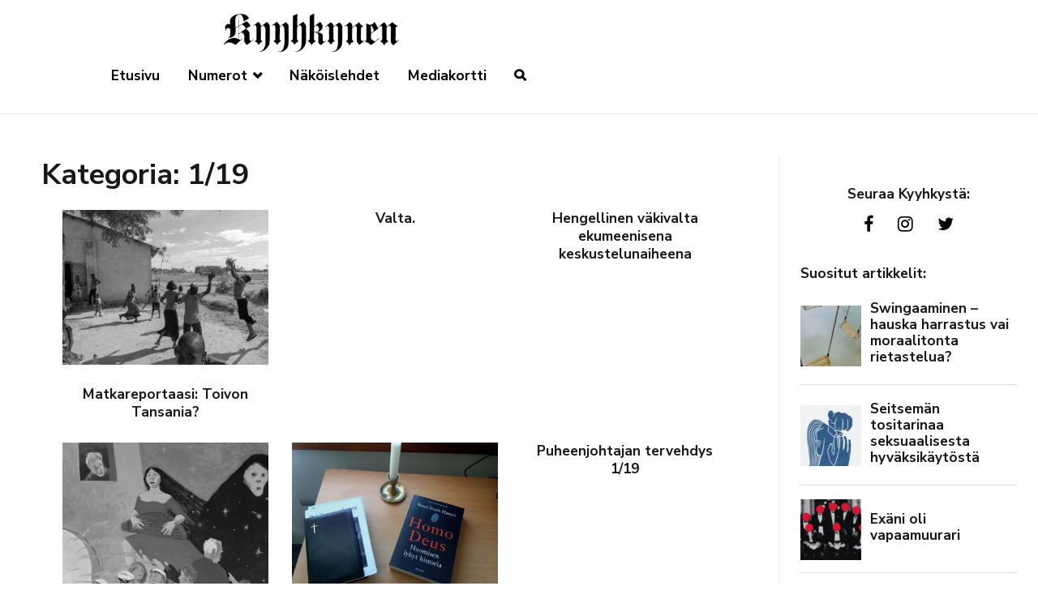

--- FILE ---
content_type: text/html; charset=UTF-8
request_url: https://kyyhkynen.tyt.fi/kategoria/numerot/19/
body_size: 15296
content:
<!doctype html>
		<html lang="fi">
		
	<head>

				<meta charset="UTF-8">
		<meta name="viewport" content="width=device-width, initial-scale=1">
		<link rel="profile" href="http://gmpg.org/xfn/11">
		
		
<!-- Author Meta Tags by Molongui Authorship, visit: https://wordpress.org/plugins/molongui-authorship/ -->
<!-- /Molongui Authorship -->


	<!-- Ads managed and served by AdPlugg - AdPlugg WordPress Ad Plugin v1.12.20 - https://www.adplugg.com -->
	<script data-cfasync="false">
		(function(ac) {
			var d = document, s = 'script', id = 'adplugg-adjs';
			var js, fjs = d.getElementsByTagName(s)[0];
			if (d.getElementById(id)) return;
			js = d.createElement(s); js.id = id; js.async = 1;
			js.src = '//www.adplugg.com/apusers/serve/' + ac + '/js/1.1/ad.js';
			fjs.parentNode.insertBefore(js, fjs);
		}('A48221120'));
	</script>
	<!-- / AdPlugg -->

			<meta name='robots' content='index, follow, max-image-preview:large, max-snippet:-1, max-video-preview:-1' />

	<!-- This site is optimized with the Yoast SEO plugin v26.5 - https://yoast.com/wordpress/plugins/seo/ -->
	<title>1/19 &#8211; Kyyhkynen</title>
	<link rel="canonical" href="https://kyyhkynen.tyt.fi/kategoria/numerot/19/" />
	<meta property="og:locale" content="fi_FI" />
	<meta property="og:type" content="article" />
	<meta property="og:title" content="1/19 &#8211; Kyyhkynen" />
	<meta property="og:url" content="https://kyyhkynen.tyt.fi/kategoria/numerot/19/" />
	<meta property="og:site_name" content="Kyyhkynen" />
	<meta name="twitter:card" content="summary_large_image" />
	<meta name="twitter:site" content="@teolkyyhkynen" />
	<script type="application/ld+json" class="yoast-schema-graph">{"@context":"https://schema.org","@graph":[{"@type":"CollectionPage","@id":"https://kyyhkynen.tyt.fi/kategoria/numerot/19/","url":"https://kyyhkynen.tyt.fi/kategoria/numerot/19/","name":"1/19 &#8211; Kyyhkynen","isPartOf":{"@id":"https://kyyhkynen.tyt.fi/#website"},"primaryImageOfPage":{"@id":"https://kyyhkynen.tyt.fi/kategoria/numerot/19/#primaryimage"},"image":{"@id":"https://kyyhkynen.tyt.fi/kategoria/numerot/19/#primaryimage"},"thumbnailUrl":"https://kyyhkynen.tyt.fi/wp-content/uploads/2020/11/Tansania-83-mv-scaled.jpg","breadcrumb":{"@id":"https://kyyhkynen.tyt.fi/kategoria/numerot/19/#breadcrumb"},"inLanguage":"fi"},{"@type":"ImageObject","inLanguage":"fi","@id":"https://kyyhkynen.tyt.fi/kategoria/numerot/19/#primaryimage","url":"https://kyyhkynen.tyt.fi/wp-content/uploads/2020/11/Tansania-83-mv-scaled.jpg","contentUrl":"https://kyyhkynen.tyt.fi/wp-content/uploads/2020/11/Tansania-83-mv-scaled.jpg","width":2560,"height":1922},{"@type":"BreadcrumbList","@id":"https://kyyhkynen.tyt.fi/kategoria/numerot/19/#breadcrumb","itemListElement":[{"@type":"ListItem","position":1,"name":"Home","item":"https://kyyhkynen.tyt.fi/"},{"@type":"ListItem","position":2,"name":"Numerot","item":"https://kyyhkynen.tyt.fi/kategoria/numerot/"},{"@type":"ListItem","position":3,"name":"1/19"}]},{"@type":"WebSite","@id":"https://kyyhkynen.tyt.fi/#website","url":"https://kyyhkynen.tyt.fi/","name":"Kyyhkynen","description":"Teologian ylioppilaiden tiedekunta- &lt;br/&gt;yhdistyksen julkaisu vuodesta 1853","publisher":{"@id":"https://kyyhkynen.tyt.fi/#organization"},"potentialAction":[{"@type":"SearchAction","target":{"@type":"EntryPoint","urlTemplate":"https://kyyhkynen.tyt.fi/?s={search_term_string}"},"query-input":{"@type":"PropertyValueSpecification","valueRequired":true,"valueName":"search_term_string"}}],"inLanguage":"fi"},{"@type":"Organization","@id":"https://kyyhkynen.tyt.fi/#organization","name":"Kyyhkynen","url":"https://kyyhkynen.tyt.fi/","logo":{"@type":"ImageObject","inLanguage":"fi","@id":"https://kyyhkynen.tyt.fi/#/schema/logo/image/","url":"https://kyyhkynen.tyt.fi/wp-content/uploads/2022/12/KyyhkynenLogo2022_K_Keltainen.png","contentUrl":"https://kyyhkynen.tyt.fi/wp-content/uploads/2022/12/KyyhkynenLogo2022_K_Keltainen.png","width":954,"height":953,"caption":"Kyyhkynen"},"image":{"@id":"https://kyyhkynen.tyt.fi/#/schema/logo/image/"},"sameAs":["https://www.facebook.com/TeolKyyhkynen/","https://x.com/teolkyyhkynen","https://www.instagram.com/kyyhkynenlehti/"]}]}</script>
	<!-- / Yoast SEO plugin. -->


<link rel='dns-prefetch' href='//fonts.googleapis.com' />
<link rel="alternate" type="application/rss+xml" title="Kyyhkynen &raquo; syöte" href="https://kyyhkynen.tyt.fi/feed/" />
<script type="text/javascript" id="wpp-js" src="https://kyyhkynen.tyt.fi/wp-content/plugins/wordpress-popular-posts/assets/js/wpp.min.js?ver=7.3.6" data-sampling="0" data-sampling-rate="100" data-api-url="https://kyyhkynen.tyt.fi/wp-json/wordpress-popular-posts" data-post-id="0" data-token="5486dfcce7" data-lang="0" data-debug="0"></script>
<link rel="alternate" type="application/rss+xml" title="Kyyhkynen &raquo; 1/19 kategorian RSS-syöte" href="https://kyyhkynen.tyt.fi/kategoria/numerot/19/feed/" />
<style id='wp-img-auto-sizes-contain-inline-css' type='text/css'>
img:is([sizes=auto i],[sizes^="auto," i]){contain-intrinsic-size:3000px 1500px}
/*# sourceURL=wp-img-auto-sizes-contain-inline-css */
</style>
<style id='wp-emoji-styles-inline-css' type='text/css'>

	img.wp-smiley, img.emoji {
		display: inline !important;
		border: none !important;
		box-shadow: none !important;
		height: 1em !important;
		width: 1em !important;
		margin: 0 0.07em !important;
		vertical-align: -0.1em !important;
		background: none !important;
		padding: 0 !important;
	}
/*# sourceURL=wp-emoji-styles-inline-css */
</style>
<style id='wp-block-library-inline-css' type='text/css'>
:root{--wp-block-synced-color:#7a00df;--wp-block-synced-color--rgb:122,0,223;--wp-bound-block-color:var(--wp-block-synced-color);--wp-editor-canvas-background:#ddd;--wp-admin-theme-color:#007cba;--wp-admin-theme-color--rgb:0,124,186;--wp-admin-theme-color-darker-10:#006ba1;--wp-admin-theme-color-darker-10--rgb:0,107,160.5;--wp-admin-theme-color-darker-20:#005a87;--wp-admin-theme-color-darker-20--rgb:0,90,135;--wp-admin-border-width-focus:2px}@media (min-resolution:192dpi){:root{--wp-admin-border-width-focus:1.5px}}.wp-element-button{cursor:pointer}:root .has-very-light-gray-background-color{background-color:#eee}:root .has-very-dark-gray-background-color{background-color:#313131}:root .has-very-light-gray-color{color:#eee}:root .has-very-dark-gray-color{color:#313131}:root .has-vivid-green-cyan-to-vivid-cyan-blue-gradient-background{background:linear-gradient(135deg,#00d084,#0693e3)}:root .has-purple-crush-gradient-background{background:linear-gradient(135deg,#34e2e4,#4721fb 50%,#ab1dfe)}:root .has-hazy-dawn-gradient-background{background:linear-gradient(135deg,#faaca8,#dad0ec)}:root .has-subdued-olive-gradient-background{background:linear-gradient(135deg,#fafae1,#67a671)}:root .has-atomic-cream-gradient-background{background:linear-gradient(135deg,#fdd79a,#004a59)}:root .has-nightshade-gradient-background{background:linear-gradient(135deg,#330968,#31cdcf)}:root .has-midnight-gradient-background{background:linear-gradient(135deg,#020381,#2874fc)}:root{--wp--preset--font-size--normal:16px;--wp--preset--font-size--huge:42px}.has-regular-font-size{font-size:1em}.has-larger-font-size{font-size:2.625em}.has-normal-font-size{font-size:var(--wp--preset--font-size--normal)}.has-huge-font-size{font-size:var(--wp--preset--font-size--huge)}.has-text-align-center{text-align:center}.has-text-align-left{text-align:left}.has-text-align-right{text-align:right}.has-fit-text{white-space:nowrap!important}#end-resizable-editor-section{display:none}.aligncenter{clear:both}.items-justified-left{justify-content:flex-start}.items-justified-center{justify-content:center}.items-justified-right{justify-content:flex-end}.items-justified-space-between{justify-content:space-between}.screen-reader-text{border:0;clip-path:inset(50%);height:1px;margin:-1px;overflow:hidden;padding:0;position:absolute;width:1px;word-wrap:normal!important}.screen-reader-text:focus{background-color:#ddd;clip-path:none;color:#444;display:block;font-size:1em;height:auto;left:5px;line-height:normal;padding:15px 23px 14px;text-decoration:none;top:5px;width:auto;z-index:100000}html :where(.has-border-color){border-style:solid}html :where([style*=border-top-color]){border-top-style:solid}html :where([style*=border-right-color]){border-right-style:solid}html :where([style*=border-bottom-color]){border-bottom-style:solid}html :where([style*=border-left-color]){border-left-style:solid}html :where([style*=border-width]){border-style:solid}html :where([style*=border-top-width]){border-top-style:solid}html :where([style*=border-right-width]){border-right-style:solid}html :where([style*=border-bottom-width]){border-bottom-style:solid}html :where([style*=border-left-width]){border-left-style:solid}html :where(img[class*=wp-image-]){height:auto;max-width:100%}:where(figure){margin:0 0 1em}html :where(.is-position-sticky){--wp-admin--admin-bar--position-offset:var(--wp-admin--admin-bar--height,0px)}@media screen and (max-width:600px){html :where(.is-position-sticky){--wp-admin--admin-bar--position-offset:0px}}

/*# sourceURL=wp-block-library-inline-css */
</style><style id='wp-block-paragraph-inline-css' type='text/css'>
.is-small-text{font-size:.875em}.is-regular-text{font-size:1em}.is-large-text{font-size:2.25em}.is-larger-text{font-size:3em}.has-drop-cap:not(:focus):first-letter{float:left;font-size:8.4em;font-style:normal;font-weight:100;line-height:.68;margin:.05em .1em 0 0;text-transform:uppercase}body.rtl .has-drop-cap:not(:focus):first-letter{float:none;margin-left:.1em}p.has-drop-cap.has-background{overflow:hidden}:root :where(p.has-background){padding:1.25em 2.375em}:where(p.has-text-color:not(.has-link-color)) a{color:inherit}p.has-text-align-left[style*="writing-mode:vertical-lr"],p.has-text-align-right[style*="writing-mode:vertical-rl"]{rotate:180deg}
/*# sourceURL=https://kyyhkynen.tyt.fi/wp-includes/blocks/paragraph/style.min.css */
</style>
<style id='global-styles-inline-css' type='text/css'>
:root{--wp--preset--aspect-ratio--square: 1;--wp--preset--aspect-ratio--4-3: 4/3;--wp--preset--aspect-ratio--3-4: 3/4;--wp--preset--aspect-ratio--3-2: 3/2;--wp--preset--aspect-ratio--2-3: 2/3;--wp--preset--aspect-ratio--16-9: 16/9;--wp--preset--aspect-ratio--9-16: 9/16;--wp--preset--color--black: #000000;--wp--preset--color--cyan-bluish-gray: #abb8c3;--wp--preset--color--white: #ffffff;--wp--preset--color--pale-pink: #f78da7;--wp--preset--color--vivid-red: #cf2e2e;--wp--preset--color--luminous-vivid-orange: #ff6900;--wp--preset--color--luminous-vivid-amber: #fcb900;--wp--preset--color--light-green-cyan: #7bdcb5;--wp--preset--color--vivid-green-cyan: #00d084;--wp--preset--color--pale-cyan-blue: #8ed1fc;--wp--preset--color--vivid-cyan-blue: #0693e3;--wp--preset--color--vivid-purple: #9b51e0;--wp--preset--gradient--vivid-cyan-blue-to-vivid-purple: linear-gradient(135deg,rgb(6,147,227) 0%,rgb(155,81,224) 100%);--wp--preset--gradient--light-green-cyan-to-vivid-green-cyan: linear-gradient(135deg,rgb(122,220,180) 0%,rgb(0,208,130) 100%);--wp--preset--gradient--luminous-vivid-amber-to-luminous-vivid-orange: linear-gradient(135deg,rgb(252,185,0) 0%,rgb(255,105,0) 100%);--wp--preset--gradient--luminous-vivid-orange-to-vivid-red: linear-gradient(135deg,rgb(255,105,0) 0%,rgb(207,46,46) 100%);--wp--preset--gradient--very-light-gray-to-cyan-bluish-gray: linear-gradient(135deg,rgb(238,238,238) 0%,rgb(169,184,195) 100%);--wp--preset--gradient--cool-to-warm-spectrum: linear-gradient(135deg,rgb(74,234,220) 0%,rgb(151,120,209) 20%,rgb(207,42,186) 40%,rgb(238,44,130) 60%,rgb(251,105,98) 80%,rgb(254,248,76) 100%);--wp--preset--gradient--blush-light-purple: linear-gradient(135deg,rgb(255,206,236) 0%,rgb(152,150,240) 100%);--wp--preset--gradient--blush-bordeaux: linear-gradient(135deg,rgb(254,205,165) 0%,rgb(254,45,45) 50%,rgb(107,0,62) 100%);--wp--preset--gradient--luminous-dusk: linear-gradient(135deg,rgb(255,203,112) 0%,rgb(199,81,192) 50%,rgb(65,88,208) 100%);--wp--preset--gradient--pale-ocean: linear-gradient(135deg,rgb(255,245,203) 0%,rgb(182,227,212) 50%,rgb(51,167,181) 100%);--wp--preset--gradient--electric-grass: linear-gradient(135deg,rgb(202,248,128) 0%,rgb(113,206,126) 100%);--wp--preset--gradient--midnight: linear-gradient(135deg,rgb(2,3,129) 0%,rgb(40,116,252) 100%);--wp--preset--font-size--small: 13px;--wp--preset--font-size--medium: 20px;--wp--preset--font-size--large: 36px;--wp--preset--font-size--x-large: 42px;--wp--preset--spacing--20: 0.44rem;--wp--preset--spacing--30: 0.67rem;--wp--preset--spacing--40: 1rem;--wp--preset--spacing--50: 1.5rem;--wp--preset--spacing--60: 2.25rem;--wp--preset--spacing--70: 3.38rem;--wp--preset--spacing--80: 5.06rem;--wp--preset--shadow--natural: 6px 6px 9px rgba(0, 0, 0, 0.2);--wp--preset--shadow--deep: 12px 12px 50px rgba(0, 0, 0, 0.4);--wp--preset--shadow--sharp: 6px 6px 0px rgba(0, 0, 0, 0.2);--wp--preset--shadow--outlined: 6px 6px 0px -3px rgb(255, 255, 255), 6px 6px rgb(0, 0, 0);--wp--preset--shadow--crisp: 6px 6px 0px rgb(0, 0, 0);}:where(.is-layout-flex){gap: 0.5em;}:where(.is-layout-grid){gap: 0.5em;}body .is-layout-flex{display: flex;}.is-layout-flex{flex-wrap: wrap;align-items: center;}.is-layout-flex > :is(*, div){margin: 0;}body .is-layout-grid{display: grid;}.is-layout-grid > :is(*, div){margin: 0;}:where(.wp-block-columns.is-layout-flex){gap: 2em;}:where(.wp-block-columns.is-layout-grid){gap: 2em;}:where(.wp-block-post-template.is-layout-flex){gap: 1.25em;}:where(.wp-block-post-template.is-layout-grid){gap: 1.25em;}.has-black-color{color: var(--wp--preset--color--black) !important;}.has-cyan-bluish-gray-color{color: var(--wp--preset--color--cyan-bluish-gray) !important;}.has-white-color{color: var(--wp--preset--color--white) !important;}.has-pale-pink-color{color: var(--wp--preset--color--pale-pink) !important;}.has-vivid-red-color{color: var(--wp--preset--color--vivid-red) !important;}.has-luminous-vivid-orange-color{color: var(--wp--preset--color--luminous-vivid-orange) !important;}.has-luminous-vivid-amber-color{color: var(--wp--preset--color--luminous-vivid-amber) !important;}.has-light-green-cyan-color{color: var(--wp--preset--color--light-green-cyan) !important;}.has-vivid-green-cyan-color{color: var(--wp--preset--color--vivid-green-cyan) !important;}.has-pale-cyan-blue-color{color: var(--wp--preset--color--pale-cyan-blue) !important;}.has-vivid-cyan-blue-color{color: var(--wp--preset--color--vivid-cyan-blue) !important;}.has-vivid-purple-color{color: var(--wp--preset--color--vivid-purple) !important;}.has-black-background-color{background-color: var(--wp--preset--color--black) !important;}.has-cyan-bluish-gray-background-color{background-color: var(--wp--preset--color--cyan-bluish-gray) !important;}.has-white-background-color{background-color: var(--wp--preset--color--white) !important;}.has-pale-pink-background-color{background-color: var(--wp--preset--color--pale-pink) !important;}.has-vivid-red-background-color{background-color: var(--wp--preset--color--vivid-red) !important;}.has-luminous-vivid-orange-background-color{background-color: var(--wp--preset--color--luminous-vivid-orange) !important;}.has-luminous-vivid-amber-background-color{background-color: var(--wp--preset--color--luminous-vivid-amber) !important;}.has-light-green-cyan-background-color{background-color: var(--wp--preset--color--light-green-cyan) !important;}.has-vivid-green-cyan-background-color{background-color: var(--wp--preset--color--vivid-green-cyan) !important;}.has-pale-cyan-blue-background-color{background-color: var(--wp--preset--color--pale-cyan-blue) !important;}.has-vivid-cyan-blue-background-color{background-color: var(--wp--preset--color--vivid-cyan-blue) !important;}.has-vivid-purple-background-color{background-color: var(--wp--preset--color--vivid-purple) !important;}.has-black-border-color{border-color: var(--wp--preset--color--black) !important;}.has-cyan-bluish-gray-border-color{border-color: var(--wp--preset--color--cyan-bluish-gray) !important;}.has-white-border-color{border-color: var(--wp--preset--color--white) !important;}.has-pale-pink-border-color{border-color: var(--wp--preset--color--pale-pink) !important;}.has-vivid-red-border-color{border-color: var(--wp--preset--color--vivid-red) !important;}.has-luminous-vivid-orange-border-color{border-color: var(--wp--preset--color--luminous-vivid-orange) !important;}.has-luminous-vivid-amber-border-color{border-color: var(--wp--preset--color--luminous-vivid-amber) !important;}.has-light-green-cyan-border-color{border-color: var(--wp--preset--color--light-green-cyan) !important;}.has-vivid-green-cyan-border-color{border-color: var(--wp--preset--color--vivid-green-cyan) !important;}.has-pale-cyan-blue-border-color{border-color: var(--wp--preset--color--pale-cyan-blue) !important;}.has-vivid-cyan-blue-border-color{border-color: var(--wp--preset--color--vivid-cyan-blue) !important;}.has-vivid-purple-border-color{border-color: var(--wp--preset--color--vivid-purple) !important;}.has-vivid-cyan-blue-to-vivid-purple-gradient-background{background: var(--wp--preset--gradient--vivid-cyan-blue-to-vivid-purple) !important;}.has-light-green-cyan-to-vivid-green-cyan-gradient-background{background: var(--wp--preset--gradient--light-green-cyan-to-vivid-green-cyan) !important;}.has-luminous-vivid-amber-to-luminous-vivid-orange-gradient-background{background: var(--wp--preset--gradient--luminous-vivid-amber-to-luminous-vivid-orange) !important;}.has-luminous-vivid-orange-to-vivid-red-gradient-background{background: var(--wp--preset--gradient--luminous-vivid-orange-to-vivid-red) !important;}.has-very-light-gray-to-cyan-bluish-gray-gradient-background{background: var(--wp--preset--gradient--very-light-gray-to-cyan-bluish-gray) !important;}.has-cool-to-warm-spectrum-gradient-background{background: var(--wp--preset--gradient--cool-to-warm-spectrum) !important;}.has-blush-light-purple-gradient-background{background: var(--wp--preset--gradient--blush-light-purple) !important;}.has-blush-bordeaux-gradient-background{background: var(--wp--preset--gradient--blush-bordeaux) !important;}.has-luminous-dusk-gradient-background{background: var(--wp--preset--gradient--luminous-dusk) !important;}.has-pale-ocean-gradient-background{background: var(--wp--preset--gradient--pale-ocean) !important;}.has-electric-grass-gradient-background{background: var(--wp--preset--gradient--electric-grass) !important;}.has-midnight-gradient-background{background: var(--wp--preset--gradient--midnight) !important;}.has-small-font-size{font-size: var(--wp--preset--font-size--small) !important;}.has-medium-font-size{font-size: var(--wp--preset--font-size--medium) !important;}.has-large-font-size{font-size: var(--wp--preset--font-size--large) !important;}.has-x-large-font-size{font-size: var(--wp--preset--font-size--x-large) !important;}
/*# sourceURL=global-styles-inline-css */
</style>

<style id='classic-theme-styles-inline-css' type='text/css'>
/*! This file is auto-generated */
.wp-block-button__link{color:#fff;background-color:#32373c;border-radius:9999px;box-shadow:none;text-decoration:none;padding:calc(.667em + 2px) calc(1.333em + 2px);font-size:1.125em}.wp-block-file__button{background:#32373c;color:#fff;text-decoration:none}
/*# sourceURL=/wp-includes/css/classic-themes.min.css */
</style>
<link rel='stylesheet' id='contact-form-7-css' href='https://kyyhkynen.tyt.fi/wp-content/plugins/contact-form-7/includes/css/styles.css?ver=6.1.4' type='text/css' media='all' />
<link rel='stylesheet' id='mt-members-style-css' href='https://kyyhkynen.tyt.fi/wp-content/plugins/mt_members/css/grid.css?ver=6.9' type='text/css' media='all' />
<link rel='stylesheet' id='owl.carousel.css-css' href='https://kyyhkynen.tyt.fi/wp-content/plugins/relevant/css/owl.carousel.css?ver=1.4.5' type='text/css' media='all' />
<link rel='stylesheet' id='owl.theme.default.css-css' href='https://kyyhkynen.tyt.fi/wp-content/plugins/relevant/css/owl.theme.default.css?ver=1.4.5' type='text/css' media='all' />
<link rel='stylesheet' id='dashicons-css' href='https://kyyhkynen.tyt.fi/wp-includes/css/dashicons.min.css?ver=6.9' type='text/css' media='all' />
<link rel='stylesheet' id='rltdpstsplgn_stylesheet-css' href='https://kyyhkynen.tyt.fi/wp-content/plugins/relevant/css/style.css?ver=1.4.5' type='text/css' media='all' />
<style id='rltdpstsplgn_stylesheet-inline-css' type='text/css'>

			.rltdpstsplgn-featured-post-block {
				background-color: #f3f3f3;
				width: 100%;
			}
			.rltdpstsplgn-featured-post-block article {
				background-color: #f3f3f3;
				width: 960px;
			}
			.rltdpstsplgn-featured-posts .rltdpstsplgn_posts_title a {
				color: #777b7e !important;
			}
			.rltdpstsplgn-featured-posts .entry-content {
				color: #777b7e !important;
			}
			.rltdpstsplgn-featured-posts .entry-content .more-link {
				color: #777b7e!important;
			}
/*# sourceURL=rltdpstsplgn_stylesheet-inline-css */
</style>
<link rel='stylesheet' id='wordpress-popular-posts-css-css' href='https://kyyhkynen.tyt.fi/wp-content/plugins/wordpress-popular-posts/assets/css/wpp.css?ver=7.3.6' type='text/css' media='all' />
<link rel='stylesheet' id='font-awesome-css' href='https://kyyhkynen.tyt.fi/wp-content/themes/zakra/assets/lib/font-awesome/css/font-awesome.min.css?ver=4.7.0' type='text/css' media='all' />
<link rel='stylesheet' id='zakra-style-css' href='https://kyyhkynen.tyt.fi/wp-content/themes/zakra/style.css?ver=6.9' type='text/css' media='all' />
<style id='zakra-style-inline-css' type='text/css'>
@media screen and (min-width:1200px){.tg-container{max-width:1920px;}}#primary{width:75%;}#secondary{width:25%;}a:hover, a:focus, .tg-primary-menu > div ul li:hover > a,  .tg-primary-menu > div ul li.current_page_item > a, .tg-primary-menu > div ul li.current-menu-item > a,  .tg-mobile-navigation > div ul li.current_page_item > a, .tg-mobile-navigation > div ul li.current-menu-item > a,  .entry-content a,  .tg-meta-style-two .entry-meta span, .tg-meta-style-two .entry-meta a{color:#0a0a0a;}.tg-primary-menu.tg-primary-menu--style-underline > div > ul > li.current_page_item > a::before, .tg-primary-menu.tg-primary-menu--style-underline > div > ul > li.current-menu-item > a::before, .tg-primary-menu.tg-primary-menu--style-left-border > div > ul > li.current_page_item > a::before, .tg-primary-menu.tg-primary-menu--style-left-border > div > ul > li.current-menu-item > a::before, .tg-primary-menu.tg-primary-menu--style-right-border > div > ul > li.current_page_item > a::before, .tg-primary-menu.tg-primary-menu--style-right-border > div > ul > li.current-menu-item > a::before, .tg-scroll-to-top:hover, button, input[type="button"], input[type="reset"], input[type="submit"], .tg-primary-menu > div ul li.tg-header-button-wrap a{background-color:#0a0a0a;}body{color:rgba(0,0,0,0.86);}.entry-content a{color:#000000;}.entry-content a:hover, .entry-content a:focus{color:#000000;}body{font-family:PT Serif;font-weight:400;font-size:1.2em;line-height:1.5;}h1, h2, h3, h4, h5, h6{font-family:Nunito Sans;font-weight:700;}h1{font-weight:500;}h2{font-weight:500;font-size:1.2rem;}h3{font-weight:500;}h4{font-weight:500;font-size:1.313rem;}h5{font-weight:500;}h6{font-family:Nunito Sans;font-weight:700;}button:hover, input[type="button"]:hover, input[type="reset"]:hover, input[type="submit"]:hover, #infinite-handle span:hover{background-color:#1e7ba6;}.site-branding .site-description{font-family:PT Serif;font-style:italic;font-weight:400;}.tg-site-header .tg-site-header-top{background-color:rgba(233,236,239,0);background-size:contain;}.tg-site-header, .tg-container--separate .tg-site-header{background-size:contain;}.tg-site-header{border-bottom-width:1px;}.main-navigation.tg-primary-menu > div ul li.tg-header-button-wrap a:hover{background-color:#1e7ba6;}.tg-primary-menu > div > ul li:not(.tg-header-button-wrap) a{color:#000000;}.tg-primary-menu > div > ul li:not(.tg-header-button-wrap):hover > a{color:rgba(0,0,0,0.81);}.tg-primary-menu > div ul li:active > a, .tg-primary-menu > div ul > li:not(.tg-header-button-wrap).current_page_item > a, .tg-primary-menu > div ul > li:not(.tg-header-button-wrap).current_page_ancestor > a, .tg-primary-menu > div ul > li:not(.tg-header-button-wrap).current-menu-item > a, .tg-primary-menu > div ul > li:not(.tg-header-button-wrap).current-menu-ancestor > a{color:#0a0a0a;}.tg-primary-menu.tg-primary-menu--style-underline > div ul > li:not(.tg-header-button-wrap).current_page_item > a::before, .tg-primary-menu.tg-primary-menu--style-underline > div ul > li:not(.tg-header-button-wrap).current_page_ancestor > a::before, .tg-primary-menu.tg-primary-menu--style-underline > div ul > li:not(.tg-header-button-wrap).current-menu-item > a::before, .tg-primary-menu.tg-primary-menu--style-underline > div ul > li:not(.tg-header-button-wrap).current-menu-ancestor > a::before, .tg-primary-menu.tg-primary-menu--style-left-border > div ul > li:not(.tg-header-button-wrap).current_page_item > a::before, .tg-primary-menu.tg-primary-menu--style-left-border > div ul > li:not(.tg-header-button-wrap).current_page_ancestor > a::before, .tg-primary-menu.tg-primary-menu--style-left-border > div ul > li:not(.tg-header-button-wrap).current-menu-item > a::before, .tg-primary-menu.tg-primary-menu--style-left-border > div ul > li:not(.tg-header-button-wrap).current-menu-ancestor > a::before, .tg-primary-menu.tg-primary-menu--style-right-border > div ul > li:not(.tg-header-button-wrap).current_page_item > a::before, .tg-primary-menu.tg-primary-menu--style-right-border > div ul > li:not(.tg-header-button-wrap).current_page_ancestor > a::before, .tg-primary-menu.tg-primary-menu--style-right-border > div ul > li:not(.tg-header-button-wrap).current-menu-item > a::before, .tg-primary-menu.tg-primary-menu--style-right-border > div ul > li:not(.tg-header-button-wrap).current-menu-ancestor > a::before{background-color:#0a0a0a;}.tg-primary-menu > div ul li a{font-family:Nunito Sans;font-weight:700;}.tg-page-header, .tg-container--separate .tg-page-header{background-position:center center;background-size:contain;}.widget .widget-title{font-family:Nunito Sans;font-weight:700;}.widget{font-family:Nunito Sans;font-weight:700;font-size:1rem;}.tg-site-footer-widgets{background-color:#dd3333;}.tg-site-footer .tg-site-footer-widgets ul li{border-bottom-color:#000000;}
/*# sourceURL=zakra-style-inline-css */
</style>
<link rel='stylesheet' id='zakra_googlefonts-css' href='//fonts.googleapis.com/css?family=PT+Serif%3A400%7CNunito+Sans%3A700&#038;1&#038;display=swap&#038;ver=2.0.9' type='text/css' media='all' />
<script type="text/javascript" src="https://kyyhkynen.tyt.fi/wp-includes/js/dist/hooks.min.js?ver=dd5603f07f9220ed27f1" id="wp-hooks-js"></script>
<script type="text/javascript" src="https://kyyhkynen.tyt.fi/wp-includes/js/jquery/jquery.min.js?ver=3.7.1" id="jquery-core-js"></script>
<script type="text/javascript" src="https://kyyhkynen.tyt.fi/wp-includes/js/jquery/jquery-migrate.min.js?ver=3.4.1" id="jquery-migrate-js"></script>
<script type="text/javascript" id="say-what-js-js-extra">
/* <![CDATA[ */
var say_what_data = {"replacements":[]};
//# sourceURL=say-what-js-js-extra
/* ]]> */
</script>
<script type="text/javascript" src="https://kyyhkynen.tyt.fi/wp-content/plugins/say-what/assets/build/frontend.js?ver=fd31684c45e4d85aeb4e" id="say-what-js-js"></script>
<link rel="https://api.w.org/" href="https://kyyhkynen.tyt.fi/wp-json/" /><link rel="alternate" title="JSON" type="application/json" href="https://kyyhkynen.tyt.fi/wp-json/wp/v2/categories/355" /><link rel="EditURI" type="application/rsd+xml" title="RSD" href="https://kyyhkynen.tyt.fi/xmlrpc.php?rsd" />
<meta name="generator" content="WordPress 6.9" />
            <style>
                .molongui-disabled-link
                {
                    border-bottom: none !important;
                    text-decoration: none !important;
                    color: inherit !important;
                    cursor: inherit !important;
                }
                .molongui-disabled-link:hover,
                .molongui-disabled-link:hover span
                {
                    border-bottom: none !important;
                    text-decoration: none !important;
                    color: inherit !important;
                    cursor: inherit !important;
                }
            </style>
                        <style id="wpp-loading-animation-styles">@-webkit-keyframes bgslide{from{background-position-x:0}to{background-position-x:-200%}}@keyframes bgslide{from{background-position-x:0}to{background-position-x:-200%}}.wpp-widget-block-placeholder,.wpp-shortcode-placeholder{margin:0 auto;width:60px;height:3px;background:#dd3737;background:linear-gradient(90deg,#dd3737 0%,#571313 10%,#dd3737 100%);background-size:200% auto;border-radius:3px;-webkit-animation:bgslide 1s infinite linear;animation:bgslide 1s infinite linear}</style>
            <!-- Analytics by WP Statistics - https://wp-statistics.com -->
		<style type="text/css">
						.site-title,
			.site-description {
				position: absolute;
				clip: rect(1px, 1px, 1px, 1px);
			}

						</style>
		<link rel="icon" href="https://kyyhkynen.tyt.fi/wp-content/uploads/2022/12/cropped-KyyhkynenLogo2022_K_Keltainen-32x32.png" sizes="32x32" />
<link rel="icon" href="https://kyyhkynen.tyt.fi/wp-content/uploads/2022/12/cropped-KyyhkynenLogo2022_K_Keltainen-192x192.png" sizes="192x192" />
<link rel="apple-touch-icon" href="https://kyyhkynen.tyt.fi/wp-content/uploads/2022/12/cropped-KyyhkynenLogo2022_K_Keltainen-180x180.png" />
<meta name="msapplication-TileImage" content="https://kyyhkynen.tyt.fi/wp-content/uploads/2022/12/cropped-KyyhkynenLogo2022_K_Keltainen-270x270.png" />
		<style type="text/css" id="wp-custom-css">
			/*Yläpalkki mainos*/
@media only screen and (min-width: 768px) {
	.tg-site-header-top {
    width: 35%;
    float: right;
		padding-right:20px;
		padding-top:20px;
    display: inline-block;
	}}

@media only screen and (min-width: 768px){
	.tg-site-header-bottom {
    display: inline-block;
    width: 60%;
}}

.tg-site-header-top .tg-header-top-right-content {
    width: 100%;
	}

/*Yläpalkki mainos mobiili*/

@media only screen and (max-width: 768px){
.tg-site-header-top {
    display: inline-block;
	}}



/*Etusivun nosto*/

.nosto .listing-item {
	overflow: hidden; 
	margin-bottom: 50px;
	width: 80%;
	margin-right:auto;
	margin-left:auto;
}

/*Mobiili-optimisaatiota*/
@media only screen and (max-width: 768px) {
	
	/*Mainosspotti*/
	.adplugg-ad img {
		width: 100%!important;
		margin-right:0!important;
		margin-left:0!important;
	}
	
	/*Nosto-otsikko*/
	.nosto .listing-item,.adplugg-ad img  {
		width: 100%;
	}
	
	/*Nosto-kuva*/
	.nosto .image {
    margin: 0 10px 10px 10px!important;
		width:100%!important;
		float:none;
	}
	
	/*Pienempi marginaali*/
	.site-content {
    margin-top: 2em;
    margin-bottom: 0em;
	}
	
	/*Grid ei padding*/
	.grid {
    padding-left: 0;
    padding-right: 0;
	}
	
	/*Grid title*/
	.display-posts-listing.grid 	.title {
    font-size: 1.1rem!important;
    line-height: 1.3rem;
	}
	
	/*Neliökuvakkeet*/
	.display-posts-listing.grid img {
    aspect-ratio: 1/1!important;
		}
}

.nosto .image {
	float: right;
	margin: 0 0 10px 10px;
}

.nosto .title::before{
	font-weight:700;
	content:"Nosto: ";
}

.nosto .title {
	 font-family: -apple-system, blinkmacsystemfont, segoe ui, roboto, oxygen-sans, ubuntu, cantarell, helvetica neue, helvetica, arial, sans-serif;
    font-size: 1.313rem;
    line-height: 1.3;
    font-weight: 500;
    font-style: normal;
	display: block;
	margin: 0 0 15px 0;
}

.nosto .excerpt-dash { 
	display: none; 
}


.nosto .excerpt { 
	hyphens:auto; 
}


a.excerpt-more {
    display: block;
    font-weight: 600;
    margin: 15px 0 0 0;
    font-family: -apple-system, blinkmacsystemfont, segoe ui, roboto, oxygen-sans, ubuntu, cantarell, helvetica neue, helvetica, arial, sans-serif;
}

/*Tavutus*/
a,p,.widget,.h1 {
  -webkit-hyphens: auto;
  -ms-hyphens: auto;
  hyphens: auto;
}

/*Valikko*/
.tg-primary-menu > div ul li ul li a {
padding: 0em;
    padding-top: 0.5em;
    padding-bottom: 0.5em;
    width: 50%;
    margin: auto;
}
.tg-primary-menu > div ul li ul {
    border: 0px;
    width: 100%;
}
.tg-primary-menu > div ul li ul li {
   border-bottom: 0px;
}

/*Mobiilivalikko*/
@media only screen and (max-width: 768px) {
	
		.tg-site-header.tg-site-header--center .tg-site-header-bottom .tg-container--flex {
				flex-direction: row;
		}
	
		.tg-block.tg-block--one {
    width: 80%;
		}
	
		.tg-site-header.tg-site-header--center .site-branding .custom-logo-link {
				margin-right: auto;
				margin-left: auto!important;
				padding-top: 0.6
		rem!important
		;
		}
	
		nav#header-action {
    width: min-content;
    margin-right: auto;
    margin-left: auto;
		}
	
}
	

/*Logo*/
img.custom-logo {
    width: 15rem;
}

.entry-meta {
    font-family: sans-serif;
}

#primary,.tg-site-footer  {
    padding-left: 4%;
	  padding-right: 4%;
		overflow:hidden
}

/*Sidebar*/
#secondary {
    padding-right: 2%;
    padding-left: 2%;
}

/*Somekuvakkeet*/
.seuraa {
    width: min-content;
    margin-left: auto;
    margin-right: auto;
}

/*Keskitä Widget-otsikot*/
.widget-title {
    text-align: center;
    padding-bottom: 0.6
rem
;
}

.site-content {
    margin-top: 3em;
    margin-bottom: 3em;
}

.archive .entry-title,.home .entry-title {
    font-size: 1.2rem;
    text-align: center;
}

/*Arkistosivut*/
.archive article {
    width: 32.6%;
		padding-left:3%;
    position: relative;
    display: inline-block;
    vertical-align: top;
}

.archive .hentry {
    margin: 0 0 1em;
}

/*Arkistosivut mobiili*/
@media only screen and (max-width: 768px) {
  .archive article {
    width:49%;
  }
}

/* Etusivu Grid style */
.display-posts-listing.grid {
	display: grid;
	grid-gap: 2rem;
}

.display-posts-listing.grid .title {
	display: block;
	font-family: Nunito Sans;
	text-align:center;
	font-size:1.2rem;
	padding-top:0.5rem;
}

.display-posts-listing.grid img{ 
	display: block; 
	width: 100%; 
	height: auto; 
	aspect-ratio: 7/5;
	object-fit:cover;
}

	.display-posts-listing.grid {
		grid-template-columns: repeat( 2, 1fr );
	}

@media (min-width: 768px) {
	.display-posts-listing.grid {
		grid-template-columns: repeat( 3, 1fr );
	}
}
.home article {
    width: 100%;
}
.grid {
    min-width: 100px;
}
.m-a-icon-spotify {
    display: none;
}		</style>
		
	</head>

<body class="archive category category-355 wp-custom-logo wp-theme-zakra rltdpstsplgn_zakratheme.com hfeed tg-site-layout--right tg-container--wide">


		<div id="page" class="site tg-site">
				<a class="skip-link screen-reader-text" href="#content">Siirry sisältöön</a>
		
		<header id="masthead" class="site-header tg-site-header tg-site-header--center">
		

		<div class="tg-site-header-top">
			<div class="tg-header-container tg-container tg-container--flex tg-container--flex-center">
				<div class="tg-header-top-left-content">

					
				</div>
				<!-- /.tg-header-top-left-content -->
				<div class="tg-header-top-right-content">

					<section id="adplugg-11" class="widget adplugg"><div class="adplugg-tag" data-adplugg-zone="ylapalkki"></div></section>
				</div>
				<!-- /.tg-header-top-right-content -->
			</div>
			<!-- /.tg-container -->
		</div>
		<!-- /.tg-site-header-top -->

		

		<div class="tg-site-header-bottom">
			<div class="tg-header-container tg-container tg-container--flex tg-container--flex-center tg-container--flex-space-between">
		
		
			<div class="tg-block tg-block--one">

						<div class="site-branding">
			<a href="https://kyyhkynen.tyt.fi/" class="custom-logo-link" rel="home"><img width="364" height="78" src="https://kyyhkynen.tyt.fi/wp-content/uploads/2021/03/vanhalogo-e1614949897590.png" class="custom-logo" alt="Kyyhkynen" decoding="async" srcset="https://kyyhkynen.tyt.fi/wp-content/uploads/2021/03/vanhalogo-e1614949897590.png 364w, https://kyyhkynen.tyt.fi/wp-content/uploads/2021/03/vanhalogo-e1614949897590-300x64.png 300w" sizes="(max-width: 364px) 100vw, 364px" /></a>			<div class="site-info-wrap">
									<p class="site-title">
						<a href="https://kyyhkynen.tyt.fi/" rel="home">Kyyhkynen</a>
					</p>
										<p class="site-description">Teologian ylioppilaiden tiedekunta- &lt;br/&gt;yhdistyksen julkaisu vuodesta 1853</p>
							</div>

		</div><!-- .site-branding -->
		
			</div> <!-- /.tg-site-header__block--one -->

			
			<div class="tg-block tg-block--two">

						<nav id="site-navigation" class="main-navigation tg-primary-menu tg-primary-menu--style-underline tg-extra-menus">
			<div class="menu"><ul id="primary-menu" class="menu-primary"><li id="menu-item-1894" class="menu-item menu-item-type-post_type menu-item-object-page menu-item-home menu-item-1894"><a href="https://kyyhkynen.tyt.fi/">Etusivu</a></li>
<li id="menu-item-1886" class="menu-item menu-item-type-custom menu-item-object-custom menu-item-has-children menu-item-1886"><a href="#">Numerot</a>
<ul class="sub-menu">
	<li id="menu-item-3686" class="menu-item menu-item-type-taxonomy menu-item-object-category menu-item-3686"><a href="https://kyyhkynen.tyt.fi/kategoria/numerot/4-2023/">4/2023</a></li>
	<li id="menu-item-3647" class="menu-item menu-item-type-taxonomy menu-item-object-category menu-item-3647"><a href="https://kyyhkynen.tyt.fi/kategoria/numerot/3-2023/">3/2023</a></li>
	<li id="menu-item-3605" class="menu-item menu-item-type-taxonomy menu-item-object-category menu-item-3605"><a href="https://kyyhkynen.tyt.fi/kategoria/numerot/2-2023/">2/2023</a></li>
	<li id="menu-item-3551" class="menu-item menu-item-type-taxonomy menu-item-object-category menu-item-3551"><a href="https://kyyhkynen.tyt.fi/kategoria/numerot/1-2023/">1/2023</a></li>
	<li id="menu-item-3500" class="menu-item menu-item-type-taxonomy menu-item-object-category menu-item-3500"><a href="https://kyyhkynen.tyt.fi/kategoria/numerot/4-22/">4/2022</a></li>
	<li id="menu-item-3445" class="menu-item menu-item-type-taxonomy menu-item-object-category menu-item-3445"><a href="https://kyyhkynen.tyt.fi/kategoria/numerot/3-22/">3/2022</a></li>
	<li id="menu-item-3393" class="menu-item menu-item-type-taxonomy menu-item-object-category menu-item-3393"><a href="https://kyyhkynen.tyt.fi/kategoria/numerot/2-22/">2/2022</a></li>
	<li id="menu-item-3353" class="menu-item menu-item-type-taxonomy menu-item-object-category menu-item-3353"><a href="https://kyyhkynen.tyt.fi/kategoria/numerot/1-22/">1/2022</a></li>
</ul>
</li>
<li id="menu-item-2003" class="menu-item menu-item-type-post_type menu-item-object-page menu-item-2003"><a href="https://kyyhkynen.tyt.fi/nakoislehdet/">Näköislehdet</a></li>
<li id="menu-item-3258" class="menu-item menu-item-type-custom menu-item-object-custom menu-item-3258"><a href="https://kyyhkynen.tyt.fi/wp-content/uploads/2023/03/kyyhkynen-mediakortti-2023.pdf">Mediakortti</a></li>
<li class="menu-item menu-item-has-children tg-menu-extras-wrap"><span class="submenu-expand"><i class="fa fa-ellipsis-v"></i></span><ul class="sub-menu" id="tg-menu-extras"></ul></li><li class="menu-item tg-menu-item tg-menu-item-search"><a href="#"  ><i class="tg-icon tg-icon-search"></i></a><form role="search" method="get" class="search-form" action="https://kyyhkynen.tyt.fi/">
				<label>
					<span class="screen-reader-text">Haku:</span>
					<input type="search" class="search-field" placeholder="Haku &hellip;" value="" name="s" />
				</label>
				<input type="submit" class="search-submit" value="Hae" />
			</form></li><!-- /.tg-header-search --></ul></div>		</nav><!-- #site-navigation -->
				<nav id="header-action" class="tg-header-action">
			<ul class="tg-header-action-list">
				<li class="tg-header-action__item tg-mobile-toggle" >
										<button aria-label="Päävalikko" >
						<i class="tg-icon tg-icon-bars"></i>
					</button>
				</li><!-- /.tg-mobile-toggle -->
			</ul><!-- /.zakra-header-action-list -->
		</nav><!-- #header-action -->
				<nav id="mobile-navigation" class="tg-mobile-navigation"
			>

			<div class="menu-paavalikko-container"><ul id="mobile-primary-menu" class="menu"><li class="menu-item menu-item-type-post_type menu-item-object-page menu-item-home menu-item-1894"><a href="https://kyyhkynen.tyt.fi/">Etusivu</a></li>
<li class="menu-item menu-item-type-custom menu-item-object-custom menu-item-has-children menu-item-1886"><a href="#">Numerot</a>
<ul class="sub-menu">
	<li class="menu-item menu-item-type-taxonomy menu-item-object-category menu-item-3686"><a href="https://kyyhkynen.tyt.fi/kategoria/numerot/4-2023/">4/2023</a></li>
	<li class="menu-item menu-item-type-taxonomy menu-item-object-category menu-item-3647"><a href="https://kyyhkynen.tyt.fi/kategoria/numerot/3-2023/">3/2023</a></li>
	<li class="menu-item menu-item-type-taxonomy menu-item-object-category menu-item-3605"><a href="https://kyyhkynen.tyt.fi/kategoria/numerot/2-2023/">2/2023</a></li>
	<li class="menu-item menu-item-type-taxonomy menu-item-object-category menu-item-3551"><a href="https://kyyhkynen.tyt.fi/kategoria/numerot/1-2023/">1/2023</a></li>
	<li class="menu-item menu-item-type-taxonomy menu-item-object-category menu-item-3500"><a href="https://kyyhkynen.tyt.fi/kategoria/numerot/4-22/">4/2022</a></li>
	<li class="menu-item menu-item-type-taxonomy menu-item-object-category menu-item-3445"><a href="https://kyyhkynen.tyt.fi/kategoria/numerot/3-22/">3/2022</a></li>
	<li class="menu-item menu-item-type-taxonomy menu-item-object-category menu-item-3393"><a href="https://kyyhkynen.tyt.fi/kategoria/numerot/2-22/">2/2022</a></li>
	<li class="menu-item menu-item-type-taxonomy menu-item-object-category menu-item-3353"><a href="https://kyyhkynen.tyt.fi/kategoria/numerot/1-22/">1/2022</a></li>
</ul>
</li>
<li class="menu-item menu-item-type-post_type menu-item-object-page menu-item-2003"><a href="https://kyyhkynen.tyt.fi/nakoislehdet/">Näköislehdet</a></li>
<li class="menu-item menu-item-type-custom menu-item-object-custom menu-item-3258"><a href="https://kyyhkynen.tyt.fi/wp-content/uploads/2023/03/kyyhkynen-mediakortti-2023.pdf">Mediakortti</a></li>
<li class="menu-item menu-item-has-children tg-menu-extras-wrap"><span class="submenu-expand"><i class="fa fa-ellipsis-v"></i></span><ul class="sub-menu" id="tg-menu-extras"></ul></li><li class="menu-item tg-menu-item tg-menu-item-search"><a href="#"  ><i class="tg-icon tg-icon-search"></i></a><form role="search" method="get" class="search-form" action="https://kyyhkynen.tyt.fi/">
				<label>
					<span class="screen-reader-text">Haku:</span>
					<input type="search" class="search-field" placeholder="Haku &hellip;" value="" name="s" />
				</label>
				<input type="submit" class="search-submit" value="Hae" />
			</form></li><!-- /.tg-header-search --></ul></div>
		</nav><!-- /#mobile-navigation-->
		
			</div> <!-- /.tg-site-header__block-two -->

			
		</div>
		<!-- /.tg-container -->
		</div>
		<!-- /.tg-site-header-bottom -->
		
		</header><!-- #masthead -->
		
		<main id="main" class="site-main">
				<div id="content" class="site-content">
			<div class="tg-container tg-container--flex tg-container--flex-space-between">
		
	<div id="primary" class="content-area">
		
		
			<header class="page-header">
				<h1 class="page-title tg-page-content__title">Kategoria: <span>1/19</span></h1>			</header><!-- .page-header -->

			
<article id="post-1841" class="tg-meta-style-one post-1841 post type-post status-publish format-standard has-post-thumbnail hentry category-355 zakra-article">

	
			<a class="post-thumbnail" href="https://kyyhkynen.tyt.fi/matkareportaasi-toivon-tansania/" aria-hidden="true">
				<img width="2560" height="1922" src="https://kyyhkynen.tyt.fi/wp-content/uploads/2020/11/Tansania-83-mv-scaled.jpg" class="attachment-post-thumbnail size-post-thumbnail wp-post-image" alt="Matkareportaasi: Toivon Tansania?" decoding="async" fetchpriority="high" srcset="https://kyyhkynen.tyt.fi/wp-content/uploads/2020/11/Tansania-83-mv-scaled.jpg 2560w, https://kyyhkynen.tyt.fi/wp-content/uploads/2020/11/Tansania-83-mv-scaled-600x450.jpg 600w, https://kyyhkynen.tyt.fi/wp-content/uploads/2020/11/Tansania-83-mv-300x225.jpg 300w, https://kyyhkynen.tyt.fi/wp-content/uploads/2020/11/Tansania-83-mv-1024x769.jpg 1024w, https://kyyhkynen.tyt.fi/wp-content/uploads/2020/11/Tansania-83-mv-768x577.jpg 768w, https://kyyhkynen.tyt.fi/wp-content/uploads/2020/11/Tansania-83-mv-1536x1153.jpg 1536w, https://kyyhkynen.tyt.fi/wp-content/uploads/2020/11/Tansania-83-mv-2048x1538.jpg 2048w" sizes="(max-width: 2560px) 100vw, 2560px" />			</a>

					<header class="entry-header">
			<h2 class="entry-title"><a href="https://kyyhkynen.tyt.fi/matkareportaasi-toivon-tansania/" rel="bookmark">Matkareportaasi: Toivon Tansania?</a></h2>		</header><!-- .entry-header -->

	
</article><!-- #post-1841 -->

<article id="post-1838" class="tg-meta-style-one post-1838 post type-post status-publish format-standard hentry category-355 zakra-article">

			<header class="entry-header">
			<h2 class="entry-title"><a href="https://kyyhkynen.tyt.fi/valta/" rel="bookmark">Valta.</a></h2>		</header><!-- .entry-header -->

	
</article><!-- #post-1838 -->

<article id="post-1835" class="tg-meta-style-one post-1835 post type-post status-publish format-standard hentry category-355 zakra-article">

			<header class="entry-header">
			<h2 class="entry-title"><a href="https://kyyhkynen.tyt.fi/hengellinen-vakivalta-ekumeenisena-keskustelunaiheena/" rel="bookmark">Hengellinen väkivalta ekumeenisena keskustelunaiheena</a></h2>		</header><!-- .entry-header -->

	
</article><!-- #post-1835 -->

<article id="post-1819" class="tg-meta-style-one post-1819 post type-post status-publish format-standard has-post-thumbnail hentry category-355 zakra-article">

	
			<a class="post-thumbnail" href="https://kyyhkynen.tyt.fi/joose-keskitalo-en-lahde-surussa/" aria-hidden="true">
				<img width="600" height="600" src="https://kyyhkynen.tyt.fi/wp-content/uploads/2020/11/HELMI117_Joose_Keskitalo_En-lähde-surussa_DIGI_COVER_FINAL-mv.jpg" class="attachment-post-thumbnail size-post-thumbnail wp-post-image" alt="Joose Keskitalo – En lähde surussa" decoding="async" srcset="https://kyyhkynen.tyt.fi/wp-content/uploads/2020/11/HELMI117_Joose_Keskitalo_En-lähde-surussa_DIGI_COVER_FINAL-mv.jpg 600w, https://kyyhkynen.tyt.fi/wp-content/uploads/2020/11/HELMI117_Joose_Keskitalo_En-lähde-surussa_DIGI_COVER_FINAL-mv-300x300.jpg 300w, https://kyyhkynen.tyt.fi/wp-content/uploads/2020/11/HELMI117_Joose_Keskitalo_En-lähde-surussa_DIGI_COVER_FINAL-mv-100x100.jpg 100w, https://kyyhkynen.tyt.fi/wp-content/uploads/2020/11/HELMI117_Joose_Keskitalo_En-lähde-surussa_DIGI_COVER_FINAL-mv-150x150.jpg 150w, https://kyyhkynen.tyt.fi/wp-content/uploads/2020/11/HELMI117_Joose_Keskitalo_En-lähde-surussa_DIGI_COVER_FINAL-mv-70x70.jpg 70w" sizes="(max-width: 600px) 100vw, 600px" />			</a>

					<header class="entry-header">
			<h2 class="entry-title"><a href="https://kyyhkynen.tyt.fi/joose-keskitalo-en-lahde-surussa/" rel="bookmark">Joose Keskitalo – En lähde surussa</a></h2>		</header><!-- .entry-header -->

	
</article><!-- #post-1819 -->

<article id="post-1808" class="tg-meta-style-one post-1808 post type-post status-publish format-standard has-post-thumbnail hentry category-355 zakra-article">

	
			<a class="post-thumbnail" href="https://kyyhkynen.tyt.fi/pappi-lukkari-talonpoika-ateisti/" aria-hidden="true">
				<img width="1590" height="1190" src="https://kyyhkynen.tyt.fi/wp-content/uploads/2020/11/Screenshot-2020-11-02-at-23.17.54.png" class="attachment-post-thumbnail size-post-thumbnail wp-post-image" alt="Pappi, lukkari, talonpoika &#8211; ateisti" decoding="async" srcset="https://kyyhkynen.tyt.fi/wp-content/uploads/2020/11/Screenshot-2020-11-02-at-23.17.54.png 1590w, https://kyyhkynen.tyt.fi/wp-content/uploads/2020/11/Screenshot-2020-11-02-at-23.17.54-600x449.png 600w, https://kyyhkynen.tyt.fi/wp-content/uploads/2020/11/Screenshot-2020-11-02-at-23.17.54-300x225.png 300w, https://kyyhkynen.tyt.fi/wp-content/uploads/2020/11/Screenshot-2020-11-02-at-23.17.54-1024x766.png 1024w, https://kyyhkynen.tyt.fi/wp-content/uploads/2020/11/Screenshot-2020-11-02-at-23.17.54-768x575.png 768w, https://kyyhkynen.tyt.fi/wp-content/uploads/2020/11/Screenshot-2020-11-02-at-23.17.54-1536x1150.png 1536w" sizes="(max-width: 1590px) 100vw, 1590px" />			</a>

					<header class="entry-header">
			<h2 class="entry-title"><a href="https://kyyhkynen.tyt.fi/pappi-lukkari-talonpoika-ateisti/" rel="bookmark">Pappi, lukkari, talonpoika &#8211; ateisti</a></h2>		</header><!-- .entry-header -->

	
</article><!-- #post-1808 -->

<article id="post-1804" class="tg-meta-style-one post-1804 post type-post status-publish format-standard hentry category-355 category-tyt-puheenjohtaja zakra-article">

			<header class="entry-header">
			<h2 class="entry-title"><a href="https://kyyhkynen.tyt.fi/puheenjohtajan-tervehdys-1-19/" rel="bookmark">Puheenjohtajan tervehdys 1/19</a></h2>		</header><!-- .entry-header -->

	
</article><!-- #post-1804 -->

<article id="post-1799" class="tg-meta-style-one post-1799 post type-post status-publish format-standard has-post-thumbnail hentry category-355 category-paakirjoitus zakra-article">

	
			<a class="post-thumbnail" href="https://kyyhkynen.tyt.fi/vallasta-ja-sen-kayttajista/" aria-hidden="true">
				<img width="620" height="366" src="https://kyyhkynen.tyt.fi/wp-content/uploads/2020/11/Screenshot-2020-11-02-at-19.22.18.png" class="attachment-post-thumbnail size-post-thumbnail wp-post-image" alt="Vallasta ja sen käyttäjistä" decoding="async" loading="lazy" srcset="https://kyyhkynen.tyt.fi/wp-content/uploads/2020/11/Screenshot-2020-11-02-at-19.22.18.png 620w, https://kyyhkynen.tyt.fi/wp-content/uploads/2020/11/Screenshot-2020-11-02-at-19.22.18-600x354.png 600w, https://kyyhkynen.tyt.fi/wp-content/uploads/2020/11/Screenshot-2020-11-02-at-19.22.18-300x177.png 300w" sizes="auto, (max-width: 620px) 100vw, 620px" />			</a>

					<header class="entry-header">
			<h2 class="entry-title"><a href="https://kyyhkynen.tyt.fi/vallasta-ja-sen-kayttajista/" rel="bookmark">Vallasta ja sen käyttäjistä</a></h2>		</header><!-- .entry-header -->

	
</article><!-- #post-1799 -->

			</div><!-- #primary -->


<aside id="secondary" class="tg-site-sidebar widget-area ">
	<section id="adplugg-9" class="widget adplugg"><div class="adplugg-tag" data-adplugg-zone="sivupalkki"></div></section><section id="block-4" class="widget widget_block"><h2 class="widget-title">Seuraa Kyyhkystä:</h2>

<div class="seuraa">
<style>
.fa{
padding: 15px!important;
font-size: 1.5rem!important;
display:inline;
color:black!important;
}
</style>
<p><a href="https://www.facebook.com/teolkyyhkynen/" class="fa fa-facebook"></a><a href="https://www.instagram.com/teolkyyhkynen/" class="fa fa-instagram"></a><a href="https://www.twitter.com/teolkyyhkynen/" class="fa fa-twitter"></a></p>
</div></section><section id="block-15" class="widget widget_block"><div class="popular-posts"><h2>Suositut artikkelit:</h2><div class="popular-posts-sr"><style>.wpp-cards-compact { margin-left: 0; margin-right: 0; padding: 0; } .wpp-cards-compact li { display: flex; align-items: center; list-style: none; margin: 0 0 1.2em 0; padding: 0 0 1em 0; border-bottom: #ddd 1px solid; } .in-preview-mode .wpp-cards-compact li { margin: 0 0 1.2em 0; padding: 0 0 1em 0; } .wpp-cards-compact li:last-of-type, .wpp-cards-compact li:only-child { margin: 0; padding: 0; border-bottom: none; } .wpp-cards-compact li .wpp-thumbnail { overflow: hidden; display: inline-block; flex-grow: 0; flex-shrink: 0; margin-right: 1em; font-size: 0.8em; line-height: 1; background: #f0f0f0; border: none; } .wpp-cards-compact li .wpp-thumbnail.wpp_def_no_src { object-fit: contain; } .wpp-cards-compact li a { text-decoration: none; } .wpp-cards-compact li a:hover { text-decoration: underline; } .wpp-cards-compact li .taxonomies, .wpp-cards-compact li .wpp-post-title { display: block; font-weight: bold; } .wpp-cards-compact li .taxonomies { margin-bottom: 0.25em; font-size: 0.7em; line-height: 1; } .wpp-cards-compact li .wpp-post-title { margin-bottom: 0.5em; font-size: 1.2em; line-height: 1.2; } .wpp-cards-compact li .wpp-excerpt { margin: 0; font-size: 0.8em; }</style>
<ul class="wpp-list wpp-cards-compact">
<li class=""><img loading="lazy" src="https://kyyhkynen.tyt.fi/wp-content/uploads/wordpress-popular-posts/2071-first_image-75x75.jpg" width="75" height="75" alt="" class="wpp-thumbnail wpp_first_image wpp_cached_thumb" decoding="async"><div class="wpp-item-data"><div class="taxonomies"></div><a href="https://kyyhkynen.tyt.fi/swingaaminen-hauska-harrastus-vai-moraalitonta-rietastelua/" class="wpp-post-title" target="_self">Swingaaminen – hauska harrastus vai moraalitonta rietastelua?</a></div></li>
<li class=""><img loading="lazy" src="https://kyyhkynen.tyt.fi/wp-content/uploads/wordpress-popular-posts/1862-first_image-75x75.jpeg" srcset="https://kyyhkynen.tyt.fi/wp-content/uploads/wordpress-popular-posts/1862-first_image-75x75.jpeg, https://kyyhkynen.tyt.fi/wp-content/uploads/wordpress-popular-posts/1862-first_image-75x75@1.5x.jpeg 1.5x, https://kyyhkynen.tyt.fi/wp-content/uploads/wordpress-popular-posts/1862-first_image-75x75@2x.jpeg 2x, https://kyyhkynen.tyt.fi/wp-content/uploads/wordpress-popular-posts/1862-first_image-75x75@2.5x.jpeg 2.5x, https://kyyhkynen.tyt.fi/wp-content/uploads/wordpress-popular-posts/1862-first_image-75x75@3x.jpeg 3x" width="75" height="75" alt="" class="wpp-thumbnail wpp_first_image wpp_cached_thumb" decoding="async"><div class="wpp-item-data"><div class="taxonomies"></div><a href="https://kyyhkynen.tyt.fi/seitseman-tositarinaa-seksuaalisesta-hyvaksikaytosta/" class="wpp-post-title" target="_self">Seitsemän tositarinaa seksuaalisesta hyväksikäytöstä</a></div></li>
<li class=""><img loading="lazy" src="https://kyyhkynen.tyt.fi/wp-content/uploads/wordpress-popular-posts/3215-first_image-75x75.png" srcset="https://kyyhkynen.tyt.fi/wp-content/uploads/wordpress-popular-posts/3215-first_image-75x75.png, https://kyyhkynen.tyt.fi/wp-content/uploads/wordpress-popular-posts/3215-first_image-75x75@1.5x.png 1.5x, https://kyyhkynen.tyt.fi/wp-content/uploads/wordpress-popular-posts/3215-first_image-75x75@2x.png 2x, https://kyyhkynen.tyt.fi/wp-content/uploads/wordpress-popular-posts/3215-first_image-75x75@2.5x.png 2.5x, https://kyyhkynen.tyt.fi/wp-content/uploads/wordpress-popular-posts/3215-first_image-75x75@3x.png 3x" width="75" height="75" alt="" class="wpp-thumbnail wpp_first_image wpp_cached_thumb" decoding="async"><div class="wpp-item-data"><div class="taxonomies"></div><a href="https://kyyhkynen.tyt.fi/exani-oli-vapaamuurari/" class="wpp-post-title" target="_self">Exäni oli vapaamuurari</a></div></li>
<li class=""><img loading="lazy" src="https://kyyhkynen.tyt.fi/wp-content/uploads/wordpress-popular-posts/1134-first_image-75x75.jpeg" srcset="https://kyyhkynen.tyt.fi/wp-content/uploads/wordpress-popular-posts/1134-first_image-75x75.jpeg, https://kyyhkynen.tyt.fi/wp-content/uploads/wordpress-popular-posts/1134-first_image-75x75@1.5x.jpeg 1.5x, https://kyyhkynen.tyt.fi/wp-content/uploads/wordpress-popular-posts/1134-first_image-75x75@2x.jpeg 2x, https://kyyhkynen.tyt.fi/wp-content/uploads/wordpress-popular-posts/1134-first_image-75x75@2.5x.jpeg 2.5x, https://kyyhkynen.tyt.fi/wp-content/uploads/wordpress-popular-posts/1134-first_image-75x75@3x.jpeg 3x" width="75" height="75" alt="KUVA: Amanda Kaura" class="wpp-thumbnail wpp_first_image wpp_cached_thumb" decoding="async"><div class="wpp-item-data"><div class="taxonomies"></div><a href="https://kyyhkynen.tyt.fi/opintotuki-lakkaa-mita-teen/" class="wpp-post-title" target="_self">Opintotuki lakkaa – Mitä teen?</a></div></li>
<li class=""><img loading="lazy" src="https://kyyhkynen.tyt.fi/wp-content/uploads/wordpress-popular-posts/1616-first_image-75x75.jpg" srcset="https://kyyhkynen.tyt.fi/wp-content/uploads/wordpress-popular-posts/1616-first_image-75x75.jpg, https://kyyhkynen.tyt.fi/wp-content/uploads/wordpress-popular-posts/1616-first_image-75x75@1.5x.jpg 1.5x, https://kyyhkynen.tyt.fi/wp-content/uploads/wordpress-popular-posts/1616-first_image-75x75@2x.jpg 2x, https://kyyhkynen.tyt.fi/wp-content/uploads/wordpress-popular-posts/1616-first_image-75x75@2.5x.jpg 2.5x, https://kyyhkynen.tyt.fi/wp-content/uploads/wordpress-popular-posts/1616-first_image-75x75@3x.jpg 3x" width="75" height="75" alt="" class="wpp-thumbnail wpp_first_image wpp_cached_thumb" decoding="async"><div class="wpp-item-data"><div class="taxonomies"></div><a href="https://kyyhkynen.tyt.fi/mita-uskot-vapaasta-tahdosta-ja-miksi/" class="wpp-post-title" target="_self">Mitä uskot vapaasta tahdosta ja miksi?</a></div></li>
<li class=""><img loading="lazy" src="https://kyyhkynen.tyt.fi/wp-content/uploads/2021/03/vanhalogo-1-e1615797032506.png" width="75" height="75" alt="" class="wpp-thumbnail wpp_first_image wpp_def_no_src" decoding="async"><div class="wpp-item-data"><div class="taxonomies"></div><a href="https://kyyhkynen.tyt.fi/fuck-your-fascist-sexual-preferences/" class="wpp-post-title" target="_self">Fuck your fascist sexual preferences</a></div></li>
<li class=""><img loading="lazy" src="https://kyyhkynen.tyt.fi/wp-content/uploads/wordpress-popular-posts/498-first_image-75x75.jpg" srcset="https://kyyhkynen.tyt.fi/wp-content/uploads/wordpress-popular-posts/498-first_image-75x75.jpg, https://kyyhkynen.tyt.fi/wp-content/uploads/wordpress-popular-posts/498-first_image-75x75@1.5x.jpg 1.5x, https://kyyhkynen.tyt.fi/wp-content/uploads/wordpress-popular-posts/498-first_image-75x75@2x.jpg 2x, https://kyyhkynen.tyt.fi/wp-content/uploads/wordpress-popular-posts/498-first_image-75x75@2.5x.jpg 2.5x, https://kyyhkynen.tyt.fi/wp-content/uploads/wordpress-popular-posts/498-first_image-75x75@3x.jpg 3x" width="75" height="75" alt="Salatut elämät. Kuvassa: Mikko Parikka (Jiri)." class="wpp-thumbnail wpp_first_image wpp_cached_thumb" decoding="async"><div class="wpp-item-data"><div class="taxonomies"></div><a href="https://kyyhkynen.tyt.fi/nayttelija-seka-teologi/" class="wpp-post-title" target="_self">Näyttelijä sekä teologi</a></div></li>
<li class=""><img loading="lazy" src="https://kyyhkynen.tyt.fi/wp-content/uploads/wordpress-popular-posts/3569-first_image-75x75.jpg" srcset="https://kyyhkynen.tyt.fi/wp-content/uploads/wordpress-popular-posts/3569-first_image-75x75.jpg, https://kyyhkynen.tyt.fi/wp-content/uploads/wordpress-popular-posts/3569-first_image-75x75@1.5x.jpg 1.5x, https://kyyhkynen.tyt.fi/wp-content/uploads/wordpress-popular-posts/3569-first_image-75x75@2x.jpg 2x, https://kyyhkynen.tyt.fi/wp-content/uploads/wordpress-popular-posts/3569-first_image-75x75@2.5x.jpg 2.5x, https://kyyhkynen.tyt.fi/wp-content/uploads/wordpress-popular-posts/3569-first_image-75x75@3x.jpg 3x" width="75" height="75" alt="" class="wpp-thumbnail wpp_first_image wpp_cached_thumb" decoding="async"><div class="wpp-item-data"><div class="taxonomies"></div><a href="https://kyyhkynen.tyt.fi/nuoruus-ystavien-bandi/" class="wpp-post-title" target="_self">Nuoruus – Ystävien bändi</a></div></li>
<li class=""><img loading="lazy" src="https://kyyhkynen.tyt.fi/wp-content/uploads/wordpress-popular-posts/1216-first_image-75x75.jpg" srcset="https://kyyhkynen.tyt.fi/wp-content/uploads/wordpress-popular-posts/1216-first_image-75x75.jpg, https://kyyhkynen.tyt.fi/wp-content/uploads/wordpress-popular-posts/1216-first_image-75x75@1.5x.jpg 1.5x, https://kyyhkynen.tyt.fi/wp-content/uploads/wordpress-popular-posts/1216-first_image-75x75@2x.jpg 2x, https://kyyhkynen.tyt.fi/wp-content/uploads/wordpress-popular-posts/1216-first_image-75x75@2.5x.jpg 2.5x, https://kyyhkynen.tyt.fi/wp-content/uploads/wordpress-popular-posts/1216-first_image-75x75@3x.jpg 3x" width="75" height="75" alt="haalarit_Jenni Vihtkari" class="wpp-thumbnail wpp_first_image wpp_cached_thumb" decoding="async"><div class="wpp-item-data"><div class="taxonomies"></div><a href="https://kyyhkynen.tyt.fi/mita-on-olla-teologi/" class="wpp-post-title" target="_self">Mitä on olla teologi?</a></div></li>
<li class=""><img loading="lazy" src="https://kyyhkynen.tyt.fi/wp-content/uploads/wordpress-popular-posts/2875-first_image-75x75.jpg" srcset="https://kyyhkynen.tyt.fi/wp-content/uploads/wordpress-popular-posts/2875-first_image-75x75.jpg, https://kyyhkynen.tyt.fi/wp-content/uploads/wordpress-popular-posts/2875-first_image-75x75@1.5x.jpg 1.5x, https://kyyhkynen.tyt.fi/wp-content/uploads/wordpress-popular-posts/2875-first_image-75x75@2x.jpg 2x, https://kyyhkynen.tyt.fi/wp-content/uploads/wordpress-popular-posts/2875-first_image-75x75@2.5x.jpg 2.5x, https://kyyhkynen.tyt.fi/wp-content/uploads/wordpress-popular-posts/2875-first_image-75x75@3x.jpg 3x" width="75" height="75" alt="" class="wpp-thumbnail wpp_first_image wpp_cached_thumb" decoding="async"><div class="wpp-item-data"><div class="taxonomies"></div><a href="https://kyyhkynen.tyt.fi/sama-virka-sama-verka/" class="wpp-post-title" target="_self">Sama virka, sama verka?</a></div></li>

</ul>
</div></div></section></aside><!-- #secondary -->

			</div>
		<!-- /.tg-container-->
		</div>
		<!-- /#content-->
				</main><!-- /#main -->
		
			<footer id="colophon" class="site-footer tg-site-footer ">
		
		
		
		<div class="tg-site-footer-bar tg-site-footer-bar--left">
			<div class="tg-container tg-container--flex tg-container--flex-top">
				<div class="tg-site-footer-section-1">

					<section id="custom_html-20" class="widget_text widget widget_custom_html"><div class="textwidget custom-html-widget"><style>
p {
    font-size: 1.1rem;
}
</style>

<p>
	Kyyhkynen on Teologian Ylioppilaiden Tiedekuntayhdistyksen julkaisu vuodesta 1853.
</p></div></section>
				</div>
				<!-- /.tg-site-footer-section-1 -->

				<div class="tg-site-footer-section-2">

					<section id="custom_html-19" class="widget_text widget widget_custom_html"><div class="textwidget custom-html-widget"><style>
.fa {
  padding: 20px;
  font-size: 30px;
	display:inline;
	color:white;
}
</style>
<a href="#" class="fa fa-facebook"></a><a href="#" class="fa fa-instagram"></a><a href="#" class="fa fa-twitter"></a></div></section><section id="block-17" class="widget widget_block widget_text">
<p>Verkkosivut: <a href="https://www.valtteriharakka.fi"><span style="text-decoration: underline;">Valtteri Harakka</span></a></p>
</section>
				</div>
				<!-- /.tg-site-footer-section-2 -->
			</div>
			<!-- /.tg-container-->
		</div>
		<!-- /.tg-site-footer-bar -->

		
			</footer><!-- #colophon -->
		
		</div><!-- #page -->
		
<script type="speculationrules">
{"prefetch":[{"source":"document","where":{"and":[{"href_matches":"/*"},{"not":{"href_matches":["/wp-*.php","/wp-admin/*","/wp-content/uploads/*","/wp-content/*","/wp-content/plugins/*","/wp-content/themes/zakra/*","/*\\?(.+)"]}},{"not":{"selector_matches":"a[rel~=\"nofollow\"]"}},{"not":{"selector_matches":".no-prefetch, .no-prefetch a"}}]},"eagerness":"conservative"}]}
</script>
<script type="text/javascript" src="https://kyyhkynen.tyt.fi/wp-includes/js/dist/i18n.min.js?ver=c26c3dc7bed366793375" id="wp-i18n-js"></script>
<script type="text/javascript" id="wp-i18n-js-after">
/* <![CDATA[ */
wp.i18n.setLocaleData( { 'text direction\u0004ltr': [ 'ltr' ] } );
//# sourceURL=wp-i18n-js-after
/* ]]> */
</script>
<script type="text/javascript" src="https://kyyhkynen.tyt.fi/wp-content/plugins/contact-form-7/includes/swv/js/index.js?ver=6.1.4" id="swv-js"></script>
<script type="text/javascript" id="contact-form-7-js-before">
/* <![CDATA[ */
var wpcf7 = {
    "api": {
        "root": "https:\/\/kyyhkynen.tyt.fi\/wp-json\/",
        "namespace": "contact-form-7\/v1"
    },
    "cached": 1
};
//# sourceURL=contact-form-7-js-before
/* ]]> */
</script>
<script type="text/javascript" src="https://kyyhkynen.tyt.fi/wp-content/plugins/contact-form-7/includes/js/index.js?ver=6.1.4" id="contact-form-7-js"></script>
<script type="text/javascript" src="https://kyyhkynen.tyt.fi/wp-content/plugins/relevant/js/owl.carousel.js?ver=2.3.4" id="owl.carousel.js-js"></script>
<script type="text/javascript" id="owl.carousel.js-js-after">
/* <![CDATA[ */
			( function($) {
				$(document).ready(function($) {
					$('.owl-carousel').owlCarousel({
						margin: 10,
						nav: true,
						dots: true,
						loop: true,
						autoplay: true,
						autoplayTimeout: 5000,
						mouseDrag: true,
						mousewheel: true,
						touchDrag: true,
						navText:[
							"<i class='dashicons dashicons-arrow-left-alt2'></i>",
							"<i class='dashicons dashicons-arrow-right-alt2'></i>"
						],
						responsiveClass:true,
						responsive: {
							0: {
								items: 1
							},
							768: {
								items: 2
							},
							992: {
								items: 3
							}
						}

					});
				});
			})(jQuery);
//# sourceURL=owl.carousel.js-js-after
/* ]]> */
</script>
<script type="text/javascript" id="molongui-authorship-byline-js-extra">
/* <![CDATA[ */
var molongui_authorship_byline_params = {"byline_prefix":"","byline_suffix":"","byline_separator":",\u00a0","byline_last_separator":"\u00a0ja\u00a0","byline_link_title":"View all posts by","byline_link_class":"","byline_dom_tree":"","byline_dom_prepend":"","byline_dom_append":"","byline_decoder":"v3"};
//# sourceURL=molongui-authorship-byline-js-extra
/* ]]> */
</script>
<script type="text/javascript" src="https://kyyhkynen.tyt.fi/wp-content/plugins/molongui-authorship/assets/js/byline.f4f7.min.js?ver=5.2.2" id="molongui-authorship-byline-js"></script>
<script type="text/javascript" src="https://kyyhkynen.tyt.fi/wp-content/themes/zakra/assets/js/navigation.min.js?ver=20151215" id="zakra-navigation-js"></script>
<script type="text/javascript" src="https://kyyhkynen.tyt.fi/wp-content/themes/zakra/assets/js/skip-link-focus-fix.min.js?ver=20151215" id="zakra-skip-link-focus-fix-js"></script>
<script type="text/javascript" src="https://kyyhkynen.tyt.fi/wp-content/themes/zakra/assets/js/zakra-custom.min.js?ver=6.9" id="zakra-custom-js"></script>
<script type="text/javascript" id="wp-statistics-tracker-js-extra">
/* <![CDATA[ */
var WP_Statistics_Tracker_Object = {"requestUrl":"https://kyyhkynen.tyt.fi/wp-json/wp-statistics/v2","ajaxUrl":"https://kyyhkynen.tyt.fi/wp-admin/admin-ajax.php","hitParams":{"wp_statistics_hit":1,"source_type":"category","source_id":355,"search_query":"","signature":"9835e48323c410ae4459337e44abfea2","endpoint":"hit"},"option":{"dntEnabled":false,"bypassAdBlockers":false,"consentIntegration":{"name":null,"status":[]},"isPreview":false,"userOnline":false,"trackAnonymously":false,"isWpConsentApiActive":false,"consentLevel":"functional"},"isLegacyEventLoaded":"","customEventAjaxUrl":"https://kyyhkynen.tyt.fi/wp-admin/admin-ajax.php?action=wp_statistics_custom_event&nonce=0859cfd878","onlineParams":{"wp_statistics_hit":1,"source_type":"category","source_id":355,"search_query":"","signature":"9835e48323c410ae4459337e44abfea2","action":"wp_statistics_online_check"},"jsCheckTime":"60000"};
//# sourceURL=wp-statistics-tracker-js-extra
/* ]]> */
</script>
<script type="text/javascript" src="https://kyyhkynen.tyt.fi/wp-content/plugins/wp-statistics/assets/js/tracker.js?ver=14.16" id="wp-statistics-tracker-js"></script>
<script id="wp-emoji-settings" type="application/json">
{"baseUrl":"https://s.w.org/images/core/emoji/17.0.2/72x72/","ext":".png","svgUrl":"https://s.w.org/images/core/emoji/17.0.2/svg/","svgExt":".svg","source":{"concatemoji":"https://kyyhkynen.tyt.fi/wp-includes/js/wp-emoji-release.min.js?ver=6.9"}}
</script>
<script type="module">
/* <![CDATA[ */
/*! This file is auto-generated */
const a=JSON.parse(document.getElementById("wp-emoji-settings").textContent),o=(window._wpemojiSettings=a,"wpEmojiSettingsSupports"),s=["flag","emoji"];function i(e){try{var t={supportTests:e,timestamp:(new Date).valueOf()};sessionStorage.setItem(o,JSON.stringify(t))}catch(e){}}function c(e,t,n){e.clearRect(0,0,e.canvas.width,e.canvas.height),e.fillText(t,0,0);t=new Uint32Array(e.getImageData(0,0,e.canvas.width,e.canvas.height).data);e.clearRect(0,0,e.canvas.width,e.canvas.height),e.fillText(n,0,0);const a=new Uint32Array(e.getImageData(0,0,e.canvas.width,e.canvas.height).data);return t.every((e,t)=>e===a[t])}function p(e,t){e.clearRect(0,0,e.canvas.width,e.canvas.height),e.fillText(t,0,0);var n=e.getImageData(16,16,1,1);for(let e=0;e<n.data.length;e++)if(0!==n.data[e])return!1;return!0}function u(e,t,n,a){switch(t){case"flag":return n(e,"\ud83c\udff3\ufe0f\u200d\u26a7\ufe0f","\ud83c\udff3\ufe0f\u200b\u26a7\ufe0f")?!1:!n(e,"\ud83c\udde8\ud83c\uddf6","\ud83c\udde8\u200b\ud83c\uddf6")&&!n(e,"\ud83c\udff4\udb40\udc67\udb40\udc62\udb40\udc65\udb40\udc6e\udb40\udc67\udb40\udc7f","\ud83c\udff4\u200b\udb40\udc67\u200b\udb40\udc62\u200b\udb40\udc65\u200b\udb40\udc6e\u200b\udb40\udc67\u200b\udb40\udc7f");case"emoji":return!a(e,"\ud83e\u1fac8")}return!1}function f(e,t,n,a){let r;const o=(r="undefined"!=typeof WorkerGlobalScope&&self instanceof WorkerGlobalScope?new OffscreenCanvas(300,150):document.createElement("canvas")).getContext("2d",{willReadFrequently:!0}),s=(o.textBaseline="top",o.font="600 32px Arial",{});return e.forEach(e=>{s[e]=t(o,e,n,a)}),s}function r(e){var t=document.createElement("script");t.src=e,t.defer=!0,document.head.appendChild(t)}a.supports={everything:!0,everythingExceptFlag:!0},new Promise(t=>{let n=function(){try{var e=JSON.parse(sessionStorage.getItem(o));if("object"==typeof e&&"number"==typeof e.timestamp&&(new Date).valueOf()<e.timestamp+604800&&"object"==typeof e.supportTests)return e.supportTests}catch(e){}return null}();if(!n){if("undefined"!=typeof Worker&&"undefined"!=typeof OffscreenCanvas&&"undefined"!=typeof URL&&URL.createObjectURL&&"undefined"!=typeof Blob)try{var e="postMessage("+f.toString()+"("+[JSON.stringify(s),u.toString(),c.toString(),p.toString()].join(",")+"));",a=new Blob([e],{type:"text/javascript"});const r=new Worker(URL.createObjectURL(a),{name:"wpTestEmojiSupports"});return void(r.onmessage=e=>{i(n=e.data),r.terminate(),t(n)})}catch(e){}i(n=f(s,u,c,p))}t(n)}).then(e=>{for(const n in e)a.supports[n]=e[n],a.supports.everything=a.supports.everything&&a.supports[n],"flag"!==n&&(a.supports.everythingExceptFlag=a.supports.everythingExceptFlag&&a.supports[n]);var t;a.supports.everythingExceptFlag=a.supports.everythingExceptFlag&&!a.supports.flag,a.supports.everything||((t=a.source||{}).concatemoji?r(t.concatemoji):t.wpemoji&&t.twemoji&&(r(t.twemoji),r(t.wpemoji)))});
//# sourceURL=https://kyyhkynen.tyt.fi/wp-includes/js/wp-emoji-loader.min.js
/* ]]> */
</script>

</body>
</html>
